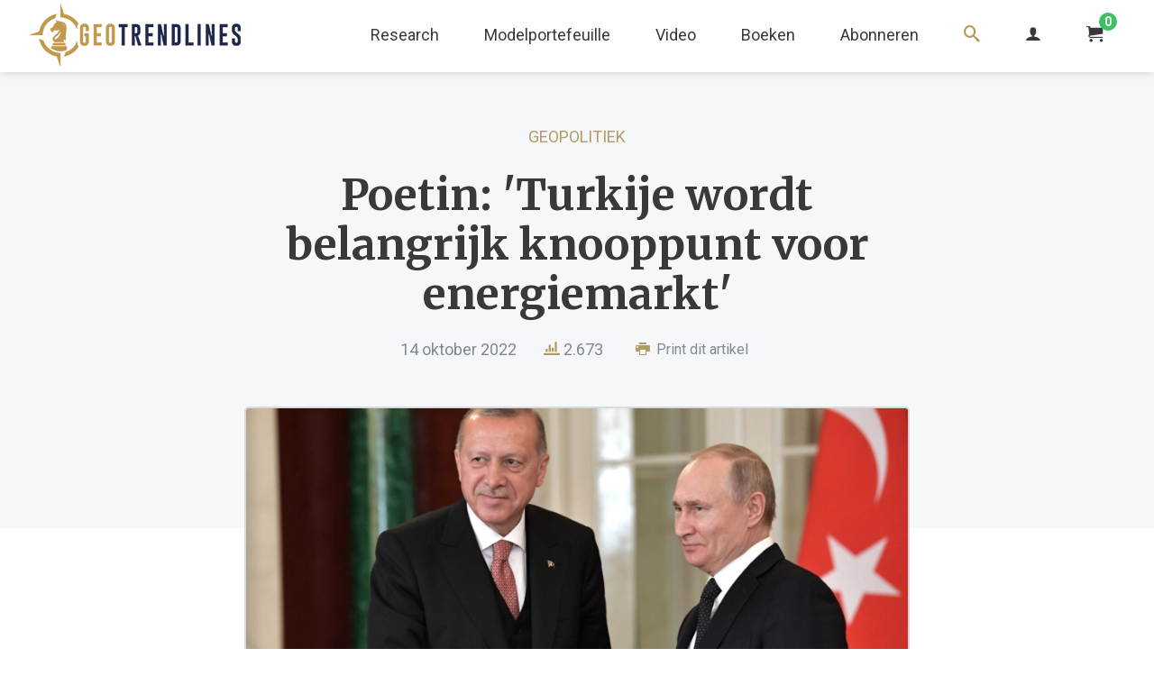

--- FILE ---
content_type: text/html; charset=UTF-8
request_url: https://geotrendlines.com/nl/analyses/poetin-turkije-wordt-belangrijk-knooppunt-voor-energiemarkt
body_size: 8705
content:
<!DOCTYPE html>
<html lang="nl">
<head>
	<meta http-equiv="X-UA-Compatible" content="IE=edge">
	<meta charset="utf-8">
	<meta name="viewport" content="width=device-width, initial-scale=1.0, viewport-fit=cover">
	<link rel="dns-prefetch" href="//d17cg9gxe23y70.cloudfront.net">
	<link rel="preconnect" href="https://fonts.googleapis.com">
	<link rel="preconnect" href="https://fonts.gstatic.com" crossorigin>
	<link href="https://fonts.googleapis.com/css2?family=Merriweather:wght@700&family=Roboto:ital,wght@0,400;0,700;1,400&display=swap" rel="stylesheet">
		<link rel="stylesheet" type="text/css" href="/css/main.css?v=20240530">
	<link rel="apple-touch-icon" sizes="180x180" href="/img/apple-touch-icon.png">
	<link rel="icon" type="image/png" sizes="32x32" href="/img/favicon-32x32.png">
	<link rel="icon" type="image/png" sizes="16x16" href="/img/favicon-16x16.png">
	<link rel="alternate" type="application/rss+xml" href="https://geotrendlines.com/nl/feed.rss">
	<link rel="alternate" type="application/atom+xml" href="https://geotrendlines.com/nl/feed.atom">
<title>Poetin: &#039;Turkije wordt belangrijk knooppunt voor… | Geotrendlines</title>
<script type="378bdfa5466a911a231399d7-text/javascript">dataLayer = [];
(function(w,d,s,l,i){w[l]=w[l]||[];w[l].push({'gtm.start':
new Date().getTime(),event:'gtm.js'});var f=d.getElementsByTagName(s)[0],
j=d.createElement(s),dl=l!='dataLayer'?'&l='+l:'';j.async=true;j.src=
'https://www.googletagmanager.com/gtm.js?id='+i+dl;f.parentNode.insertBefore(j,f);
})(window,document,'script','dataLayer','GTM-PGBBXHV');
</script><meta name="keywords" content="energiemarkt, erdogan, gas, gasmarkt, nord stream, nord stream 2, nordstream, pijpleiding, poetin, rusland, russian energy week, turkije, turkstream">
<meta name="description" content="Met de aanleg van nieuwe pijpleidingen door de Zwarte Zee kan Rusland meer gas via Turkije naar Europa transporteren. Daarmee kon Rusland niet alleen meer…">
<meta name="referrer" content="no-referrer-when-downgrade">
<meta name="robots" content="all">
<meta content="100040696396652" property="fb:profile_id">
<meta content="nl" property="og:locale">
<meta content="Geotrendlines" property="og:site_name">
<meta content="website" property="og:type">
<meta content="https://geotrendlines.com/nl/analyses/poetin-turkije-wordt-belangrijk-knooppunt-voor-energiemarkt" property="og:url">
<meta content="Poetin: &#039;Turkije wordt belangrijk knooppunt voor energiemarkt&#039;" property="og:title">
<meta content="Met de aanleg van nieuwe pijpleidingen door de Zwarte Zee kan Rusland meer gas via Turkije naar Europa transporteren. Daarmee kon Rusland niet alleen meer…" property="og:description">
<meta content="https://d17cg9gxe23y70.cloudfront.net/_1200x630_crop_center-center_82_none/erdogan-putin.jpg?mtime=1658926659" property="og:image">
<meta content="1200" property="og:image:width">
<meta content="630" property="og:image:height">
<meta content="Poetin: &#039;Turkije wordt belangrijk knooppunt voor energiemarkt&#039;" property="og:image:alt">
<meta name="twitter:card" content="summary_large_image">
<meta name="twitter:site" content="@geotrendlines">
<meta name="twitter:creator" content="@geotrendlines">
<meta name="twitter:title" content="Poetin: &#039;Turkije wordt belangrijk knooppunt voor… | Geotrendlines">
<meta name="twitter:description" content="Met de aanleg van nieuwe pijpleidingen door de Zwarte Zee kan Rusland meer gas via Turkije naar Europa transporteren. Daarmee kon Rusland niet alleen meer…">
<meta name="twitter:image" content="https://d17cg9gxe23y70.cloudfront.net/_800x418_crop_center-center_82_none/erdogan-putin.jpg?mtime=1658926659">
<meta name="twitter:image:width" content="800">
<meta name="twitter:image:height" content="418">
<meta name="twitter:image:alt" content="Poetin: &#039;Turkije wordt belangrijk knooppunt voor energiemarkt&#039;">
<link href="https://geotrendlines.com/nl/analyses/poetin-turkije-wordt-belangrijk-knooppunt-voor-energiemarkt" rel="canonical">
<link href="https://geotrendlines.com/nl" rel="home"></head>
<body><noscript><iframe src="https://www.googletagmanager.com/ns.html?id=GTM-PGBBXHV"
height="0" width="0" style="display:none;visibility:hidden"></iframe></noscript>

			<header class="global-nav">
		<div class="center-wrapper logo-nav-wrapper">
			<a class="main-logo-wrapper" href="https://geotrendlines.com/nl/">
				<img class="main-logo" src="/img/logo-geotrendlines.png" srcset="/img/logo-geotrendlines@2x.png 2x" alt="Geotrendlines">
			</a>
											<ul class="global-nav-list">
																	<li class="first">
							<a class="global-nav-list-link" href="/nl/research">
																	Research
															</a>
															<ul class="global-sub-nav-list">
																					<li>
							<a class="global-nav-list-link is-active" href="/nl/analyses">
																	Analyses
															</a>
													</li>
																	<li>
							<a class="global-nav-list-link" href="/nl/portefeuille/updates">
																	Portefeuille updates
															</a>
													</li>
																	<li>
							<a class="global-nav-list-link" href="/nl/boardroomcalls">
																	Boardroomcalls
															</a>
													</li>
																	<li>
							<a class="global-nav-list-link" href="https://geotrendlines.com/nl/nieuws">
																	Nieuws
															</a>
													</li>
													</ul>
													</li>
																	<li>
							<a class="global-nav-list-link" href="/nl/portefeuille">
																	Modelportefeuille
															</a>
													</li>
																	<li>
							<a class="global-nav-list-link" href="/nl/video">
																	Video
															</a>
													</li>
																	<li>
							<a class="global-nav-list-link" href="/nl/boeken">
																	Boeken
															</a>
													</li>
																	<li>
							<a class="global-nav-list-link" href="/nl/abonneren">
																	Abonneren
															</a>
													</li>
																	<li>
							<a class="global-nav-list-link search-link" href="/nl/zoeken">
																	<i class="icon icon-search"></i>
															</a>
													</li>
										<li>
						<a class="global-nav-list-link" href="https://geotrendlines.com/nl/mijn-account">
							<i class="icon icon-user"></i>
						</a>
					</li>
					<li>
						<a class="global-nav-list-link" id="enupal-stripe-cart" href="#">
							<i class="icon icon-cart"></i>
							<span class="cart-badge">
								<span class="cart-badge-count" id="lblCartCount" data-cart-render="item_count">0</span>
							</span>
						</a>
					</li>
				</ul>
				<div class="c-burger js-mobile-navigation__open"></div>
					</div>
					<nav class="o-mobile-navigation js-mobile-navigation">
				<div class="o-mobile-navigation__wrapper">
					<a class="o-mobile-navigation__close js-mobile-navigation__close" href="#"><i class="icon icon-cross"></i></a>
					<div class="o-mobile-navigation__section">
						<ul class="o-mobile-navigation__nav"> 
																							<li class="o-mobile-navigation__nav-item">
									<a class="" href="/nl/research">Research</a>
																			<ul class="">
																											<li class="o-mobile-navigation__nav-item">
									<a class=" is-active" href="/nl/analyses">Analyses</a>
																	</li>
																							<li class="o-mobile-navigation__nav-item">
									<a class="" href="/nl/portefeuille/updates">Portefeuille updates</a>
																	</li>
																							<li class="o-mobile-navigation__nav-item">
									<a class="" href="/nl/boardroomcalls">Boardroomcalls</a>
																	</li>
																							<li class="o-mobile-navigation__nav-item">
									<a class="" href="https://geotrendlines.com/nl/nieuws">Nieuws</a>
																	</li>
																	</ul>
																	</li>
																							<li class="o-mobile-navigation__nav-item">
									<a class="" href="/nl/portefeuille">Modelportefeuille</a>
																	</li>
																							<li class="o-mobile-navigation__nav-item">
									<a class="" href="/nl/video">Video</a>
																	</li>
																							<li class="o-mobile-navigation__nav-item">
									<a class="" href="/nl/boeken">Boeken</a>
																	</li>
																							<li class="o-mobile-navigation__nav-item">
									<a class="" href="/nl/abonneren">Abonneren</a>
																	</li>
																							<li class="o-mobile-navigation__nav-item">
									<a class="" href="/nl/zoeken">Zoeken</a>
																	</li>
														<li class="o-mobile-navigation__nav-item">
								<a class="" href="https://geotrendlines.com/nl/mijn-account">
									Mijn account <i class="icon icon-user"></i>
								</a>
							</li>
						</ul>
					</div>
				</div>
			</nav><!-- // .o-mobile-navigation -->
			</header><!-- // .global-nav -->
	<div class="main-content" id="main">
		<div class="bar-heading bottom-space">
	<div class="small-center-wrapper content-center">
					<a class="article-category" href="https://geotrendlines.com/nl/analyses/categorie/geopolitiek">
				Geopolitiek
			</a>
				<h1 class="page-title small-margin">Poetin: &#039;Turkije wordt belangrijk knooppunt voor energiemarkt&#039;</h1>
		<div class="article-meta">
			<span class="article-meta-date">14 oktober 2022</span>
			<span class="article-meta-stats"><i class="icon icon-stats-bars"></i> 2.673</span>
			<button class="article-meta-print js-print">
				<i class="icon icon-printer"></i> Print dit artikel
			</button>
		</div>
	</div>
</div>
<div class="small-center-wrapper">
	<div class="row m-no-flex">
		<article class="article-body">
			<div class="generic-padding">
														<img width="836"
						 alt="Poetin: &#039;Turkije wordt belangrijk knooppunt voor energiemarkt&#039;"
						 class="article-main-image" 
						 src="https://d17cg9gxe23y70.cloudfront.net/_836x470_crop_center-center_100_line/erdogan-putin.jpg" />
													<div class="article-info-bar" id="bodytext">
															<img class="article-info-avatar" src="https://d17cg9gxe23y70.cloudfront.net/frank-foto.png" alt="Frank Knopers">
					<span class="article-info-bar-name">Door <a href="https://geotrendlines.com/nl/analyses/auteur/frank-knopers">Frank Knopers</a></span>
				</div>

				
								
																
												
												
																			
<p>Turkije kan een belangrijk knooppunt worden voor de Europese energievoorziening. Dat zei de Russische president Vladimir Poetin deze week in zijn toespraak voor de Russian Energy Week. Met de aanleg van nieuwe pijpleidingen door de Zwarte Zee kan Rusland meer gas via Turkije naar Europa transporteren. Daarmee lijkt het scenario waar we vijf jaar geleden op Geotrendlines al over schreven werkelijkheid te worden. Volgens Poetin is dit een veilig alternatief voor de gesaboteerde Nord Stream. Waarom wijkt Poetin uit naar Turkije? En wat betekent dit voor de Europese energievoorziening?


Turkije als knooppunt voor gas
In mei 2017 schreven we dat Turkije een belangrijke rol zou gaan spelen in...</p>

			
<div class="locked-content">
	<p><i class="icon icon-locked"></i></p>
	<p>Abonneer en krijg toegang tot alle analyses op Geotrendlines.</p>
	<p>
		<a class="button cta bold" href="https://geotrendlines.com/nl/abonneren?next=%2Fnl%2Fanalyses%2Fpoetin-turkije-wordt-belangrijk-knooppunt-voor-energiemarkt">
			Abonneer al vanaf €29,95 per maand
		</a>
	</p>
	<p><a href="https://geotrendlines.com/nl/login?next=%2Fnl%2Fanalyses%2Fpoetin-turkije-wordt-belangrijk-knooppunt-voor-energiemarkt">Inloggen voor abonnees &raquo;</a></p>
</div>																		<div class="callout-lm">
						<a href="/nl/lp/van-goud-tot-bitcoin?utm_source=internal&utm_medium=banner&utm_campaign=int-vgtb">
							<img src="/img/callout-vgtb-2024.png" alt="Van Goud tot Bitcoin nu voor slechts &euro;24,95">
						</a>
					</div>
								<ul class="share-article-small-list stretched">
	<li>
		<a target="_blank" class="button square stretched twitter" href="https://twitter.com/intent/tweet?url=https%3A%2F%2Fgeotrendlines.com%2Fnl%2Fanalyses%2Fpoetin-turkije-wordt-belangrijk-knooppunt-voor-energiemarkt&text=Poetin%3A%20%27Turkije%20wordt%20belangrijk%20knooppunt%20voor%20energiemarkt%27">
			<i class="icon icon-twitter"></i>
		</a>
	</li>
	<li>
		<a target="_blank" class="button square stretched linkedin" href="http://www.linkedin.com/shareArticle?mini=true&url=https%3A%2F%2Fgeotrendlines.com%2Fnl%2Fanalyses%2Fpoetin-turkije-wordt-belangrijk-knooppunt-voor-energiemarkt&title=">
			<i class="icon icon-linkedin"></i>
		</a>
	</li>
	<li>
		<a target="_blank" class="button square stretched facebook" href="https://www.facebook.com/sharer/sharer.php?u=https%3A%2F%2Fgeotrendlines.com%2Fnl%2Fanalyses%2Fpoetin-turkije-wordt-belangrijk-knooppunt-voor-energiemarkt">
			<i class="icon icon-facebook"></i>
		</a>
	</li>
	<li>
		<a target="_blank" class="button square stretched whatsapp" href="https://api.whatsapp.com/send?text=https%3A%2F%2Fgeotrendlines.com%2Fnl%2Fanalyses%2Fpoetin-turkije-wordt-belangrijk-knooppunt-voor-energiemarkt">
			<i class="icon icon-whatsapp"></i>
		</a>
	</li>
	<li>
		<a target="_blank" class="button square stretched telegram" href="https://t.me/share/url?url=https%3A%2F%2Fgeotrendlines.com%2Fnl%2Fanalyses%2Fpoetin-turkije-wordt-belangrijk-knooppunt-voor-energiemarkt">
			<i class="icon icon-telegram"></i>
		</a>
	</li>
	<li>
		<a target="_blank" class="button square stretched email" href="/cdn-cgi/l/email-protection#[base64]">
			<i class="icon icon-envelope"></i>
		</a>
	</li>
</ul>
																		<div class="article-tags mt-25">
						<p><i class="icon icon-price-tags"></i>
													<a href="https://geotrendlines.com/nl/analyses/tag/energiemarkt">energiemarkt</a>
													<a href="https://geotrendlines.com/nl/analyses/tag/erdogan">erdogan</a>
													<a href="https://geotrendlines.com/nl/analyses/tag/gas">gas</a>
													<a href="https://geotrendlines.com/nl/analyses/tag/gasmarkt">gasmarkt</a>
													<a href="https://geotrendlines.com/nl/analyses/tag/nord-stream">nord stream</a>
													<a href="https://geotrendlines.com/nl/analyses/tag/nord-stream-2">nord stream 2</a>
													<a href="https://geotrendlines.com/nl/analyses/tag/nordstream">nordstream</a>
													<a href="https://geotrendlines.com/nl/analyses/tag/pijpleiding">pijpleiding</a>
													<a href="https://geotrendlines.com/nl/analyses/tag/poetin">poetin</a>
													<a href="https://geotrendlines.com/nl/analyses/tag/rusland">rusland</a>
													<a href="https://geotrendlines.com/nl/analyses/tag/russian-energy-week">russian energy week</a>
													<a href="https://geotrendlines.com/nl/analyses/tag/turkije">turkije</a>
													<a href="https://geotrendlines.com/nl/analyses/tag/turkstream">turkstream</a>
												</p>
					</div>
				
								<div class="author-bio-wrapper">
					<div class="author-bio-avatar">
						<img src="https://d17cg9gxe23y70.cloudfront.net/frank-foto.png" alt="Frank Knopers">
					</div>
					<div class="author-bio-text">
						<h3 class="author-bio-name"><a href="https://geotrendlines.com/nl/analyses/auteur/frank-knopers">Frank Knopers</a></h3>
						<p>Frank Knopers studeerde bedrijfswetenschappen aan de Universiteit Twente in Enschede en behaalde een Master in Financial Management met een onderzoek naar de effectiviteit van waardebeleggen (value investing) in Nederland. Sinds het uitbreken van de financiële crisis is Frank zich gaan verdiepen in het geldsysteem en de goudmarkt.</p>
						<p><a href="https://geotrendlines.com/nl/analyses/auteur/frank-knopers">Lees alles van Frank Knopers &raquo;</a></p>
					</div>
				</div>

				<p class="print-cta content-center" style="margin-top:50px"><a style="font-size:32px" href="https://geotrendlines.com/nl/abonneren?utm_source=lm&utm_medium=ebook&utm_campaign=lm-10-analyses-v1">Lees alle analyses op Geotrendlines al vanaf €1,-</a></p>

			</div>
		</article>
	</div>
</div>

	<div class="center-wrapper related-block">
		<div class="listing-heading">
			<h2 class="listing-heading-title">Gerelateerd</h2>
			<a class="listing-heading-link" href="https://geotrendlines.com/nl/analyses">Meer <i class="icon icon-chevron-right"></i></a>
		</div>
		<div class="grid">
										<div class="generic-padding">
								<div class="article-listing vertical noborder">
	<div class="article-listing-media">
				<span class="article-open-indicator locked">
			<i class="icon icon-locked"></i>
		</span>
							<span class="entry-type-indicator analyses">analyse</span>
				<a href="https://geotrendlines.com/nl/analyses/na-ruim-50-jaar-stopt-doorvoer-russisch-gas-via-oekraine" class="image-link">
											<img width="223" height="125"
					 alt="Na ruim 50 jaar stopt doorvoer Russisch gas via Oekraïne"
					 					 	class="article-thumb-image lazy" 
					 	src="/img/blank.gif"
					 	data-src="https://d17cg9gxe23y70.cloudfront.net/_358x201_crop_center-center_100_line/Boon-Knopers-logo-geotrendlines.jpg"
					 					 >
					</a>
	</div>
	<div class="article-listing-text">
					<a class="article-listing-theme" href="https://geotrendlines.com/nl/analyses/categorie/boon-knopers">
				Boon &amp; Knopers
			</a>
				<h2 class="article-listing-title">
			<a class="article-listing-text-link" href="https://geotrendlines.com/nl/analyses/na-ruim-50-jaar-stopt-doorvoer-russisch-gas-via-oekraine">
				Na ruim 50 jaar stopt doorvoer Russisch gas via Oekraïne
			</a>
		</h2>
		<p class="article-listing-date">
							3 januari 2025
					</p>
						<p><a class="article-listing-text-link" href="https://geotrendlines.com/nl/analyses/na-ruim-50-jaar-stopt-doorvoer-russisch-gas-via-oekraine">In deze Weekly blikken we terug op de lange historie van Russisch gas in Europa, dat ruim vijftig jaar geleden begon met de aanleg van een pijpleiding van de Sovjet-Unie naar Oostenrijk. In relatief korte tijd werd een Europees gasnetwerk naar...</a></p>
	</div>
	
</div>				</div>
							<div class="generic-padding">
								<div class="article-listing vertical noborder">
	<div class="article-listing-media">
				<span class="article-open-indicator locked">
			<i class="icon icon-locked"></i>
		</span>
							<span class="entry-type-indicator analyses">analyse</span>
				<a href="https://geotrendlines.com/nl/analyses/rusland-scherpt-nucleaire-doctrine-aan" class="image-link">
											<img width="223" height="125"
					 alt="Rusland scherpt nucleaire doctrine aan"
					 					 	class="article-thumb-image lazy" 
					 	src="/img/blank.gif"
					 	data-src="https://d17cg9gxe23y70.cloudfront.net/_358x201_crop_center-center_100_line/Boon-Knopers-logo-geotrendlines.jpg"
					 					 >
					</a>
	</div>
	<div class="article-listing-text">
					<a class="article-listing-theme" href="https://geotrendlines.com/nl/analyses/categorie/boon-knopers">
				Boon &amp; Knopers
			</a>
				<h2 class="article-listing-title">
			<a class="article-listing-text-link" href="https://geotrendlines.com/nl/analyses/rusland-scherpt-nucleaire-doctrine-aan">
				Rusland scherpt nucleaire doctrine aan
			</a>
		</h2>
		<p class="article-listing-date">
							27 september 2024
					</p>
						<p><a class="article-listing-text-link" href="https://geotrendlines.com/nl/analyses/rusland-scherpt-nucleaire-doctrine-aan">In een wereld waarin onzekerheid en verandering de enige constante lijken, blijft de menselijke zoektocht naar controle en zekerheid centraal staan. Of het nu gaat om geopolitieke verhoudingen, energievoorziening, economische systemen of zelfs ons...</a></p>
	</div>
	
</div>				</div>
							<div class="generic-padding">
								<div class="article-listing vertical noborder">
	<div class="article-listing-media">
				<span class="article-open-indicator locked">
			<i class="icon icon-locked"></i>
		</span>
							<span class="entry-type-indicator analyses">analyse</span>
				<a href="https://geotrendlines.com/nl/analyses/europa-importeert-meer-aardgas-uit-rusland" class="image-link">
											<img width="223" height="125"
					 alt="Europa importeert meer aardgas uit Rusland"
					 					 	class="article-thumb-image lazy" 
					 	src="/img/blank.gif"
					 	data-src="https://d17cg9gxe23y70.cloudfront.net/_358x201_crop_center-center_100_line/Boon-Knopers-logo-geotrendlines.jpg"
					 					 >
					</a>
	</div>
	<div class="article-listing-text">
					<a class="article-listing-theme" href="https://geotrendlines.com/nl/analyses/categorie/boon-knopers">
				Boon &amp; Knopers
			</a>
				<h2 class="article-listing-title">
			<a class="article-listing-text-link" href="https://geotrendlines.com/nl/analyses/europa-importeert-meer-aardgas-uit-rusland">
				Europa importeert meer aardgas uit Rusland
			</a>
		</h2>
		<p class="article-listing-date">
							20 september 2024
					</p>
						<p><a class="article-listing-text-link" href="https://geotrendlines.com/nl/analyses/europa-importeert-meer-aardgas-uit-rusland">De spanningen in het Midden-Oosten zijn deze week opnieuw toegenomen na een gecoördineerde actie van de Israëlische geheime dienst. Portofoons en andere communicatieapparatuur van Hezbollah werd op afstand tot ontploffing gebracht, met als gevolg...</a></p>
	</div>
	
</div>				</div>
							<div class="generic-padding">
								<div class="article-listing vertical noborder">
	<div class="article-listing-media">
				<span class="article-open-indicator locked">
			<i class="icon icon-locked"></i>
		</span>
							<span class="entry-type-indicator analyses">analyse</span>
				<a href="https://geotrendlines.com/nl/analyses/gaat-turkije-ons-van-aardgas-voorzien" class="image-link">
											<img width="223" height="125"
					 alt="Gaat Turkije ons van aardgas voorzien?"
					 					 	class="article-thumb-image lazy" 
					 	src="/img/blank.gif"
					 	data-src="https://d17cg9gxe23y70.cloudfront.net/_358x201_crop_center-center_100_line/Boon-Knopers-logo-geotrendlines.jpg"
					 					 >
					</a>
	</div>
	<div class="article-listing-text">
					<a class="article-listing-theme" href="https://geotrendlines.com/nl/analyses/categorie/boon-knopers">
				Boon &amp; Knopers
			</a>
				<h2 class="article-listing-title">
			<a class="article-listing-text-link" href="https://geotrendlines.com/nl/analyses/gaat-turkije-ons-van-aardgas-voorzien">
				Gaat Turkije ons van aardgas voorzien?
			</a>
		</h2>
		<p class="article-listing-date">
							19 juli 2024
					</p>
						<p><a class="article-listing-text-link" href="https://geotrendlines.com/nl/analyses/gaat-turkije-ons-van-aardgas-voorzien">In deze update: Turkije kan een belangrijke rol spelen in de Europese energiemarkt, zoals we in 2017 al schreven op Geotrendlines. Wat staat er te gebeuren op de energiemarkt en wat betekent dat voor de geopolitieke machtsverhoudingen? 
Ook duiken...</a></p>
	</div>
	
</div>				</div>
							<div class="generic-padding">
								<div class="article-listing vertical noborder">
	<div class="article-listing-media">
				<span class="article-open-indicator locked">
			<i class="icon icon-locked"></i>
		</span>
							<span class="entry-type-indicator analyses">analyse</span>
				<a href="https://geotrendlines.com/nl/analyses/hoe-overheidsingrijpen-de-markt-verstoort-deel-1-energiemarkt" class="image-link">
											<img width="223" height="125"
					 alt="Hoe overheidsingrijpen de markt verstoort: De energiemarkt"
					 					 	class="article-thumb-image lazy" 
					 	src="/img/blank.gif"
					 	data-src="https://d17cg9gxe23y70.cloudfront.net/_358x201_crop_center-center_100_line/shutterstock_solarpanels-1500px.jpg"
					 					 >
					</a>
	</div>
	<div class="article-listing-text">
					<a class="article-listing-theme" href="https://geotrendlines.com/nl/analyses/categorie/economie">
				Economie
			</a>
				<h2 class="article-listing-title">
			<a class="article-listing-text-link" href="https://geotrendlines.com/nl/analyses/hoe-overheidsingrijpen-de-markt-verstoort-deel-1-energiemarkt">
				Hoe overheidsingrijpen de markt verstoort: De energiemarkt
			</a>
		</h2>
		<p class="article-listing-date">
							21 maart 2024
					</p>
						<p><a class="article-listing-text-link" href="https://geotrendlines.com/nl/analyses/hoe-overheidsingrijpen-de-markt-verstoort-deel-1-energiemarkt">In een vrije markteconomie komen prijzen tot stand door middel van vraag en aanbod. Deze veranderen continu door input van alle marktdeelnemers. Door middel van prijzen communiceren marktdeelnemers met elkaar, ook al kennen ze elkaar niet. Het...</a></p>
	</div>
	
</div>				</div>
							<div class="generic-padding">
								<div class="article-listing vertical noborder">
	<div class="article-listing-media">
				<span class="article-open-indicator locked">
			<i class="icon icon-locked"></i>
		</span>
							<span class="entry-type-indicator analyses">analyse</span>
				<a href="https://geotrendlines.com/nl/analyses/energietransitie-maakt-energie-onnodig-duur-en-schaars" class="image-link">
											<img width="223" height="125"
					 alt="Energietransitie maakt energie onnodig duur en schaars"
					 					 	class="article-thumb-image lazy" 
					 	src="/img/blank.gif"
					 	data-src="https://d17cg9gxe23y70.cloudfront.net/_358x201_crop_center-center_100_line/shutterstock_solar-wind-1500px.jpg"
					 					 >
					</a>
	</div>
	<div class="article-listing-text">
					<a class="article-listing-theme" href="https://geotrendlines.com/nl/analyses/categorie/maatschappij">
				Maatschappij
			</a>
				<h2 class="article-listing-title">
			<a class="article-listing-text-link" href="https://geotrendlines.com/nl/analyses/energietransitie-maakt-energie-onnodig-duur-en-schaars">
				Energietransitie maakt energie onnodig duur en schaars
			</a>
		</h2>
		<p class="article-listing-date">
							16 februari 2024
					</p>
						<p><a class="article-listing-text-link" href="https://geotrendlines.com/nl/analyses/energietransitie-maakt-energie-onnodig-duur-en-schaars">De energietransitie staat voor steeds meer uitdagingen. Een stijging van de materiaal- en financieringskosten maakt veel hernieuwbare energieprojecten verlieslatend. Afgelopen maanden hebben traditionele energiebedrijven besloten diverse...</a></p>
	</div>
	
</div>				</div>
					</div>
	</div>

	</div><!-- // .main-content -->
		
		<footer class="global-footer">
			<div class="center-wrapper main-footer">
				<div class="row m-no-flex">
					<div class="half-column">
						<div class="row m-no-flex">
							<div class="half-column">
								<h3 class="footer-heading">Over Geotrendlines</h3>
																<ul class="footer-nav-list">
																													<li>
											<a href="https://geotrendlines.com/nl/wie-zijn-wij">Over ons</a>
										</li>
																													<li>
											<a href="https://boonknopers.com/">Boon &amp; Knopers</a>
										</li>
																													<li>
											<a href="https://geotrendlines.com/nl/algemene-voorwaarden">Algemene voorwaarden</a>
										</li>
																													<li>
											<a href="https://geotrendlines.com/nl/privacyverklaring">Privacyverklaring</a>
										</li>
																													<li>
											<a href="/nl/abonneren">Abonneren</a>
										</li>
																													<li>
											<a href="/nl/contact">Contact</a>
										</li>
																	</ul>
								<div class="footer-social-cta">
									<span class="footer-social-cta-label">Volg ons</span>
									<ul class="footer-social-cta-list">
																				<li>
											<a class="twitter" href="https://twitter.com/geotrendlines"><i class="icon icon-twitter"></i></a>
										</li>
																														<li>
											<a class="linkedin" href="https://www.linkedin.com/company/geotrendlines"><i class="icon icon-linkedin"></i></a>
										</li>
																														<li>
											<a class="facebook" href="https://facebook.com/geotrendlines/"><i class="icon icon-facebook"></i></a>
										</li>
																														<li>
											<a class="telegram" href="https://t.me/geotrendlines"><i class="icon icon-telegram"></i></a>
										</li>
																			</ul>
								</div>
							</div>
							<div class="half-column">
																										<a class="image-link" href="/nl/lp/van-goud-tot-bitcoin?utm_source=internal&amp;utm_medium=footer&amp;utm_campaign=int-lmdollar">
										<img class="footer-featured-publication lazy" 
											alt="DRUK 160x227mm Omslag Van Goud tot Bitcoin3" 
											src="/img/blank.gif"
											data-src="https://d17cg9gxe23y70.cloudfront.net/DRUK_160x227mm_Omslag_Van-Goud-tot-Bitcoin3.jpg">
									</a>
									<a href="/nl/lp/van-goud-tot-bitcoin?utm_source=internal&amp;utm_medium=footer&amp;utm_campaign=int-lmdollar" class="button cta footer-cta-btn">Nieuw! Bestel nu &gt;&gt;</a>
															</div>
						</div>
					</div>
					<div class="half-column">
						<div class="footer-last-column-padding">
							<h3 class="footer-heading">Ontvang onze exclusieve nieuwsbrief</h3>
							<div id="mc_embed_signup">
								<form action="https://geotrendlines.us17.list-manage.com/subscribe/post?u=fe0026fd32ceec5d61b2ca311&amp;id=6efdbbd682&amp;f_id=008d55e0f0" method="post" id="mc-embedded-subscribe-form" name="mc-embedded-subscribe-form" class="validate inline-form" target="_self">
									<div id="mc_embed_signup_scroll">
										<input type="email" value="" name="EMAIL" class="required form-input-text form-input-inline" placeholder="E-mailadres" id="mce-EMAIL" required>
										<!-- real people should not fill this in and expect good things - do not remove this or risk form bot signups-->
										<div style="position: absolute; left: -5000px;" aria-hidden="true"><input type="text" name="b_fe0026fd32ceec5d61b2ca311_6efdbbd682" tabindex="-1" value=""></div>
										<button type="submit" id="mc-embedded-subscribe" class="form-submit inline-submit">Inschrijven</button>
									</div>
									<div id="mce-responses" class="clear">
										<span id="mce-EMAIL-HELPERTEXT" class="helper_text"></span>
										<div class="response" id="mce-error-response" style="display:none"></div>
										<div class="response" id="mce-success-response" style="display:none"></div>
									</div>
								</form>
							</div>
						</div>
					</div>
				</div>
			</div>
			<div class="footer-copyright">
				<div class="center-wrapper">
					<p>&copy; 2026 Geotrendlines</p>
				</div>
			</div>
		</footer>
				<script data-cfasync="false" src="/cdn-cgi/scripts/5c5dd728/cloudflare-static/email-decode.min.js"></script><script type="378bdfa5466a911a231399d7-text/javascript">(function(d,u,ac){var s=d.createElement('script');s.type='text/javascript';s.src='https://a.omappapi.com/app/js/api.min.js';s.async=true;s.dataset.user=u;s.dataset.account=ac;d.getElementsByTagName('head')[0].appendChild(s);})(document,266392,283967);</script>		<div class="lightbox-bg"></div>
			<script src="/js/custom.min.js?v=20230504" type="378bdfa5466a911a231399d7-text/javascript"></script>
	<script async src="https://platform.twitter.com/widgets.js" charset="utf-8" type="378bdfa5466a911a231399d7-text/javascript"></script>
	<script type="application/ld+json">{"@context":"http://schema.org","@graph":[{"@type":"WebSite","author":{"@id":"https://geotrendlines.nl#identity"},"copyrightHolder":{"@id":"https://geotrendlines.nl#identity"},"copyrightYear":"2022","creator":{"@id":"#creator"},"dateCreated":"2022-10-31T13:43:30+01:00","dateModified":"2023-06-13T15:19:36+02:00","datePublished":"2022-10-14T10:12:27+02:00","description":"Met de aanleg van nieuwe pijpleidingen door de Zwarte Zee kan Rusland meer gas via Turkije naar Europa transporteren. Daarmee kon Rusland niet alleen meer gas naar de Turkse markt exporteren, maar ook meer gas via Turkije naar Europa doorvoeren. Via de Turkstream krijgt Turkije meer Russisch gas, dat via andere pijpleidingen verder naar Europa stroomt. Nieuwe pijpleidingen brengen Russisch gas via Turkije naar Europa Geopolitiek schaakspel met pijpleidingen Sinds het oplaaien van het geopolitieke conflict in Oekraïne met de staatsgreep in 2014 heeft Poetin verschillende stappen gezet om de energievoorziening naar Europa veilig te stellen. Ondertussen intensiveerde Rusland haar samenwerking met Turkije, nadat Europa de plannen voor de ' South Stream ' - een gaspijpleiding van Turkije naar Bulgarije - dwarsboomde. Via deze route levert Rusland momenteel primair gas aan Turkije en op beperkte schaal aan Europese landen. We hebben de Blue Stream voor de binnenlandse markt van Turkije, en 14 miljard kubieke meter gas wordt via TurkStream doorgevoerd naar Europa. We zouden het verloren transportvolume via de Nord Stream-pijpleidingen over de bodem van de Oostzee naar het Zwarte Zeegebied kunnen verplaatsen en zo van Turkije de belangrijkste route voor de levering van onze brandstof, ons aardgas aan Europa kunnen maken en in Turkije een belangrijk gasknooppunt voor Europa kunnen creëren. Het is een economisch levensvatbaar project met een veel hoger veiligheidsniveau, zoals blijkt uit de recente gebeurtenissen.\" Van Nord Stream naar Turkstream Door de sabotage aan de Nord Stream route zijn drie van de vier pijpleidingen op de Oostzee momenteel buiten gebruik. Door politieke onwil aan de kant van Duitsland en onduidelijkheid over het onderzoek naar de sabotage aan de Nord Stream is het logisch dat Poetin deze noordelijke aanvoerroute van gas minder prioriteit heeft gegeven en zijn focus nu verlegt naar de zuidelijke route. Daarover sprak Poetin deze week met zijn Turkse collega Erdogan tijdens een conferentie van een groot aantal Euraziatische landen in de Kazakse hoofdstad Astana: \"Als Turkije en potentiële kopers in andere landen geïnteresseerd zijn, kunnen we overwegen nog een gaspijpleiding aan te leggen en een gasverdeelstation in Turkije op te richten voor de handel met andere landen, in de eerste plaats natuurlijk de Europese landen, maar alleen als zij geïnteresseerd zijn. We zouden ze hiermee goed kunnen reguleren op marktniveau, zonder politieke implicaties.\" Turkstream pijpleiding levert via Turkije ook gas aan Europese landen Tweede Turkstream als oplossing voor energiecrisis? De Europese energievoorziening blijft tot die tijd kwetsbaar, omdat de Nord Stream grotendeels buiten gebruik is en het belangrijkste doorvoerland voor Russisch gas in staat van oorlog verkeert.","headline":"Poetin: 'Turkije wordt belangrijk knooppunt voor energiemarkt'","image":{"@type":"ImageObject","url":"https://d17cg9gxe23y70.cloudfront.net/_1200x630_crop_center-center_82_none/erdogan-putin.jpg?mtime=1658926659"},"inLanguage":"nl","mainEntityOfPage":"https://geotrendlines.com/nl/analyses/poetin-turkije-wordt-belangrijk-knooppunt-voor-energiemarkt","name":"Poetin: 'Turkije wordt belangrijk knooppunt voor energiemarkt'","publisher":{"@id":"#creator"},"url":"https://geotrendlines.com/nl/analyses/poetin-turkije-wordt-belangrijk-knooppunt-voor-energiemarkt"},{"@id":"https://geotrendlines.nl#identity","@type":"LocalBusiness","description":"Geotrendlines levert inzichten op historisch, economisch, (geo-)politiek, monetair, financieel en maatschappelijk gebied. Inzichten, voorbij de waan van de dag, gebaseerd op het verleden om het heden te verklaren en de toekomst te kunnen voorzien.","email":"redactie@geotrendlines.nl","image":{"@type":"ImageObject","height":"1155","url":"https://d17cg9gxe23y70.cloudfront.net/Color-logo-black-text-no-background.png","width":"3226"},"logo":{"@type":"ImageObject","height":"60","url":"https://d17cg9gxe23y70.cloudfront.net/_600x60_fit_center-center_82_none/Color-logo-black-text-no-background.png?mtime=1665046447","width":"168"},"name":"Geotrendlines","priceRange":"$","url":"https://geotrendlines.nl"},{"@id":"#creator","@type":"Organization"},{"@type":"BreadcrumbList","description":"Breadcrumbs list","itemListElement":[{"@type":"ListItem","item":"https://geotrendlines.com/nl","name":"Home Page","position":1},{"@type":"ListItem","item":"https://geotrendlines.com/nl/analyses/poetin-turkije-wordt-belangrijk-knooppunt-voor-energiemarkt","name":"Poetin: 'Turkije wordt belangrijk knooppunt voor energiemarkt'","position":2}],"name":"Breadcrumbs"}]}</script><script src="/cdn-cgi/scripts/7d0fa10a/cloudflare-static/rocket-loader.min.js" data-cf-settings="378bdfa5466a911a231399d7-|49" defer></script><script defer src="https://static.cloudflareinsights.com/beacon.min.js/vcd15cbe7772f49c399c6a5babf22c1241717689176015" integrity="sha512-ZpsOmlRQV6y907TI0dKBHq9Md29nnaEIPlkf84rnaERnq6zvWvPUqr2ft8M1aS28oN72PdrCzSjY4U6VaAw1EQ==" data-cf-beacon='{"version":"2024.11.0","token":"3e4be2bbe7d44378bc5d9b4963896731","r":1,"server_timing":{"name":{"cfCacheStatus":true,"cfEdge":true,"cfExtPri":true,"cfL4":true,"cfOrigin":true,"cfSpeedBrain":true},"location_startswith":null}}' crossorigin="anonymous"></script>
</body>
</html>